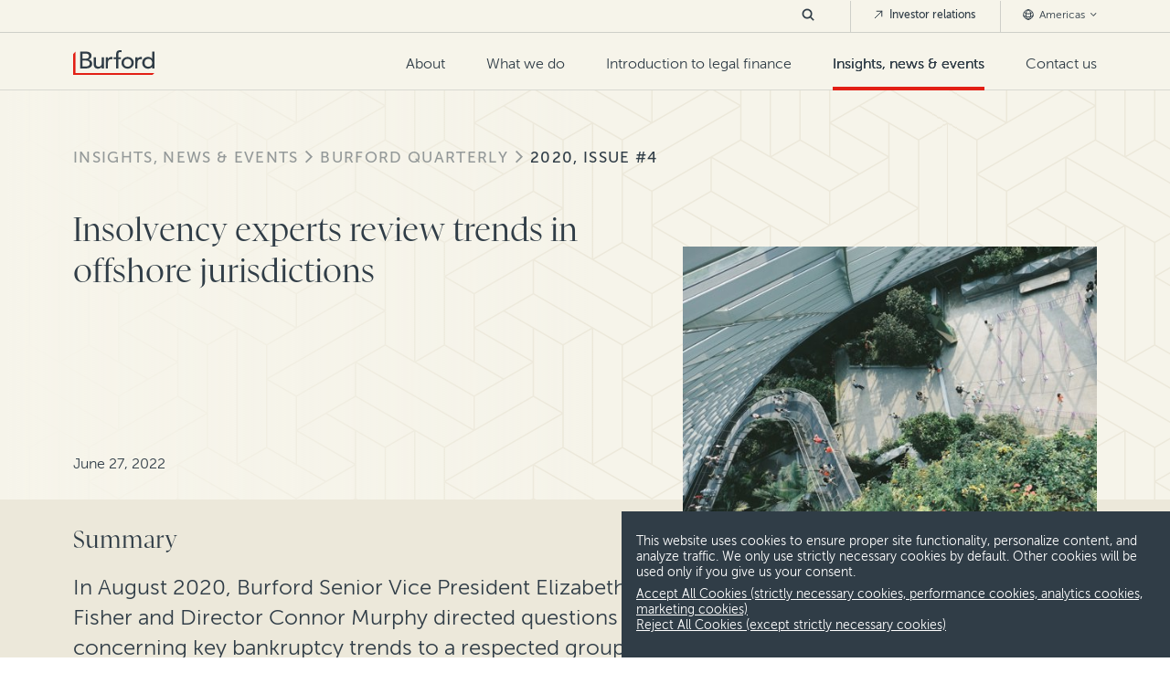

--- FILE ---
content_type: text/html; charset=utf-8
request_url: https://www.burfordcapital.com/insights-news-events/burford-quarterly/2020-issue-4/insolvency-experts-review-trends-in-offshore-jurisdictions/
body_size: 10473
content:
<!DOCTYPE html>
<html lang="en-US"
      data-env="7eaf709c9a9a4e1eb8339101d20704cb364a1d73">
<head>
    <meta charset="utf-8" />

<title>Roundtable: Insolvency Experts Review Trends In Offshore Jurisdictions  | Burford Capital</title>

<meta name="description" content="In August 2020, Burford Senior Vice President Elizabeth Fisher and Director Connor Murphy directed questions concerning key bankruptcy trends to a respected group of experts in offshore jurisdictions." />
<meta name="keywords" content="litigation finance, litigation funding, third-party funding, TPF, legal finance, insolvency, bankruptcy, offshore, Caymans, BVI, British Virgin Islands, Cayman Islands, pandemic, restructuring " />



<meta property="og:type" content="website" />
<meta property="og:title" content="Roundtable: Insolvency Experts Review Trends In Offshore Jurisdictions  | Burford Capital" />
<meta property="og:description" content="In August 2020, Burford Senior Vice President Elizabeth Fisher and Director Connor Murphy directed questions concerning key bankruptcy trends to a respected group of experts in offshore jurisdictions." />
<meta property="og:url" content="https://www.burfordcapital.com/insights-news-events/burford-quarterly/2020-issue-4/insolvency-experts-review-trends-in-offshore-jurisdictions/" />
<meta property="og:site_name" content="Burford Capital" />
<meta property="og:image" content="" />


<meta name="twitter:card" content="summary_large_image" />
<meta name="twitter:site" content="Burford Capital" />
<meta name="twitter:title" content="Roundtable: Insolvency Experts Review Trends In Offshore Jurisdictions  | Burford Capital">
<meta name="twitter:description" content="In August 2020, Burford Senior Vice President Elizabeth Fisher and Director Connor Murphy directed questions concerning key bankruptcy trends to a respected group of experts in offshore jurisdictions.">
<meta name="twitter:image" content="" />



    <meta name="viewport" content="width=device-width, initial-scale=1">
    <link rel="canonical" href="https://www.burfordcapital.com/insights-news-events/burford-quarterly/2020-issue-4/insolvency-experts-review-trends-in-offshore-jurisdictions/" />
        <link rel="alternate" hreflang="en-US" href="https://www.burfordcapital.com/insights-news-events/burford-quarterly/2020-issue-4/insolvency-experts-review-trends-in-offshore-jurisdictions/" />
        <link rel="alternate" hreflang="en-HK" href="https://www.burfordcapital.com/asia/insights-news-events/burford-quarterly/2020-issue-4/insolvency-experts-review-trends-in-offshore-jurisdictions/" />
        <link rel="alternate" hreflang="en-AU" href="https://www.burfordcapital.com/au/insights-news-events/burford-quarterly/2020-issue-4/insolvency-experts-review-trends-in-offshore-jurisdictions/" />
        <link rel="alternate" hreflang="en-GB" href="https://www.burfordcapital.com/eu/insights-news-events/burford-quarterly/2020-issue-4/insolvency-experts-review-trends-in-offshore-jurisdictions/" />
        <link rel="alternate" hreflang="en-AE" href="https://www.burfordcapital.com/uae/insights-news-events/burford-quarterly/2020-issue-4/insolvency-experts-review-trends-in-offshore-jurisdictions/" />
    <link rel="stylesheet" type="text/css" href="/css/core.css?v=639035290586543635">

    <link rel="stylesheet" type="text/css" href="/vendor/splidejs/splide/dist/css/splide-core.min.css" />

        <link rel="apple-touch-icon" sizes="144x144" href="/media/3fmhkjae/apple-touch-icon-144x144.png">
    <link rel="apple-touch-icon" sizes="152x152" href="/media/l1hahpab/apple-touch-icon-152x152.png">
    <link rel="icon" type="image/png" sizes="32x32" href="/media/aiuguh3e/favicon-32x32.png">
    <link rel="icon" type="image/png" sizes="16x16" href="/media/jwlfsuwb/favicon-16x16.png">
    <link rel="shortcut icon" href="/media/k4fftnck/favicon.ico" />


    
        <script async src="https://ga.jspm.io/npm:es-module-shims@1.8.0/dist/es-module-shims.js"></script>
        <script type="importmap">
            {
            "imports": {"htmx":"/vendor/htmx.org/dist/htmx.min.js?v=639035290586543635","timeline":"/scripts/dist/timeline.es.js?v=639035290586543635","carousel":"/scripts/dist/carousel.es.js?v=639035290586543635","content-search":"/scripts/dist/content-search.es.js?v=639035290586543635","page-navigation":"/scripts/dist/page-navigation.es.js?v=639035290586543635"}
            }
        </script>
            <script>
                var MarketoSiteOptions = {"invalidEmailDomains":["@gmail.","@yahoo.","@hotmail.","@live.","@aol.","@outlook."],"overrideInvalidDomains":[1368,1367,1106,1602,1672,1671,2185],"formPreFillDtoUrl":"https://pages.burfordcapital.com/Form-Pre-Fill_Form-Pre-Fill-DTO-Prod-v2.html"};
            </script>
            <script src="/scripts/vendor/teknkl-formsplus-core-1.0.8.js?v=639035290586543635"></script>
            <script src="/scripts/vendor/teknkl-simpledto-2.0.4.js?v=639035290586543635"></script>
<script type="text/javascript">
    if (window.location == window.parent.location) {
        window.addEventListener('DOMContentLoaded', function (event) {
            loadLocation('https://pro.ip-api.com/json/?fields=1110015&key=DyqiU2u2UmVHB3j');
            document.cookie = "init=true; 1/18/2026 5:57:56 AM; path=/";
        });
    }

    function loadLocation(url) {
        var urls = {"Americas":"/insights-news-events/burford-quarterly/2020-issue-4/insolvency-experts-review-trends-in-offshore-jurisdictions/","Asia":"/asia/insights-news-events/burford-quarterly/2020-issue-4/insolvency-experts-review-trends-in-offshore-jurisdictions/","Australia":"/au/insights-news-events/burford-quarterly/2020-issue-4/insolvency-experts-review-trends-in-offshore-jurisdictions/","Europe":"/eu/insights-news-events/burford-quarterly/2020-issue-4/insolvency-experts-review-trends-in-offshore-jurisdictions/","Middle East":"/uae/insights-news-events/burford-quarterly/2020-issue-4/insolvency-experts-review-trends-in-offshore-jurisdictions/"};
        var xhttp;
        xhttp = new XMLHttpRequest();
        xhttp.onreadystatechange = function () {
            if (this.readyState == 4 && this.status == 200) {
                var el = JSON.parse(this.response);
                var reg = el.continent.replace(/\s/g, "");
                if (reg == "NorthAmerica") reg = "Americas";
                console.debug("region=", reg);
                console.debug("state=", el.region);
                document.cookie = "region=" + reg + ";" + "; path=/";
                document.cookie = "state=" + el.region + ";" + "; path=/";
                if (urls[reg]) {
                    location.replace(urls[reg])
                } else {
                    location.reload();
                }
            }
        };
        xhttp.open("GET", url, true);
        xhttp.send();
    }
</script><script type="text/javascript">!function(T,l,y){var S=T.location,k="script",D="instrumentationKey",C="ingestionendpoint",I="disableExceptionTracking",E="ai.device.",b="toLowerCase",w="crossOrigin",N="POST",e="appInsightsSDK",t=y.name||"appInsights";(y.name||T[e])&&(T[e]=t);var n=T[t]||function(d){var g=!1,f=!1,m={initialize:!0,queue:[],sv:"5",version:2,config:d};function v(e,t){var n={},a="Browser";return n[E+"id"]=a[b](),n[E+"type"]=a,n["ai.operation.name"]=S&&S.pathname||"_unknown_",n["ai.internal.sdkVersion"]="javascript:snippet_"+(m.sv||m.version),{time:function(){var e=new Date;function t(e){var t=""+e;return 1===t.length&&(t="0"+t),t}return e.getUTCFullYear()+"-"+t(1+e.getUTCMonth())+"-"+t(e.getUTCDate())+"T"+t(e.getUTCHours())+":"+t(e.getUTCMinutes())+":"+t(e.getUTCSeconds())+"."+((e.getUTCMilliseconds()/1e3).toFixed(3)+"").slice(2,5)+"Z"}(),iKey:e,name:"Microsoft.ApplicationInsights."+e.replace(/-/g,"")+"."+t,sampleRate:100,tags:n,data:{baseData:{ver:2}}}}var h=d.url||y.src;if(h){function a(e){var t,n,a,i,r,o,s,c,u,p,l;g=!0,m.queue=[],f||(f=!0,t=h,s=function(){var e={},t=d.connectionString;if(t)for(var n=t.split(";"),a=0;a<n.length;a++){var i=n[a].split("=");2===i.length&&(e[i[0][b]()]=i[1])}if(!e[C]){var r=e.endpointsuffix,o=r?e.location:null;e[C]="https://"+(o?o+".":"")+"dc."+(r||"services.visualstudio.com")}return e}(),c=s[D]||d[D]||"",u=s[C],p=u?u+"/v2/track":d.endpointUrl,(l=[]).push((n="SDK LOAD Failure: Failed to load Application Insights SDK script (See stack for details)",a=t,i=p,(o=(r=v(c,"Exception")).data).baseType="ExceptionData",o.baseData.exceptions=[{typeName:"SDKLoadFailed",message:n.replace(/\./g,"-"),hasFullStack:!1,stack:n+"\nSnippet failed to load ["+a+"] -- Telemetry is disabled\nHelp Link: https://go.microsoft.com/fwlink/?linkid=2128109\nHost: "+(S&&S.pathname||"_unknown_")+"\nEndpoint: "+i,parsedStack:[]}],r)),l.push(function(e,t,n,a){var i=v(c,"Message"),r=i.data;r.baseType="MessageData";var o=r.baseData;return o.message='AI (Internal): 99 message:"'+("SDK LOAD Failure: Failed to load Application Insights SDK script (See stack for details) ("+n+")").replace(/\"/g,"")+'"',o.properties={endpoint:a},i}(0,0,t,p)),function(e,t){if(JSON){var n=T.fetch;if(n&&!y.useXhr)n(t,{method:N,body:JSON.stringify(e),mode:"cors"});else if(XMLHttpRequest){var a=new XMLHttpRequest;a.open(N,t),a.setRequestHeader("Content-type","application/json"),a.send(JSON.stringify(e))}}}(l,p))}function i(e,t){f||setTimeout(function(){!t&&m.core||a()},500)}var e=function(){var n=l.createElement(k);n.src=h;var e=y[w];return!e&&""!==e||"undefined"==n[w]||(n[w]=e),n.onload=i,n.onerror=a,n.onreadystatechange=function(e,t){"loaded"!==n.readyState&&"complete"!==n.readyState||i(0,t)},n}();y.ld<0?l.getElementsByTagName("head")[0].appendChild(e):setTimeout(function(){l.getElementsByTagName(k)[0].parentNode.appendChild(e)},y.ld||0)}try{m.cookie=l.cookie}catch(p){}function t(e){for(;e.length;)!function(t){m[t]=function(){var e=arguments;g||m.queue.push(function(){m[t].apply(m,e)})}}(e.pop())}var n="track",r="TrackPage",o="TrackEvent";t([n+"Event",n+"PageView",n+"Exception",n+"Trace",n+"DependencyData",n+"Metric",n+"PageViewPerformance","start"+r,"stop"+r,"start"+o,"stop"+o,"addTelemetryInitializer","setAuthenticatedUserContext","clearAuthenticatedUserContext","flush"]),m.SeverityLevel={Verbose:0,Information:1,Warning:2,Error:3,Critical:4};var s=(d.extensionConfig||{}).ApplicationInsightsAnalytics||{};if(!0!==d[I]&&!0!==s[I]){var c="onerror";t(["_"+c]);var u=T[c];T[c]=function(e,t,n,a,i){var r=u&&u(e,t,n,a,i);return!0!==r&&m["_"+c]({message:e,url:t,lineNumber:n,columnNumber:a,error:i}),r},d.autoExceptionInstrumented=!0}return m}(y.cfg);function a(){y.onInit&&y.onInit(n)}(T[t]=n).queue&&0===n.queue.length?(n.queue.push(a),n.trackPageView({})):a()}(window,document,{
src: "https://js.monitor.azure.com/scripts/b/ai.2.min.js", // The SDK URL Source
crossOrigin: "anonymous", 
cfg: { // Application Insights Configuration
    connectionString: 'InstrumentationKey=21343caf-db4f-4b98-9a63-2c30975a8c8d;IngestionEndpoint=https://northeurope-2.in.applicationinsights.azure.com/'
}});</script></head>

<body>
    <header id="main-header" >
    <div id="header-skip-container" role="navigation"><a id="header-skip" href="#page-main">Skip to content</a></div>
    <a href="/">
            <img src="/media/lw1pborx/logo.svg" alt="Burford Capital Logo Light" class="header-logo-light">
            <img src="/media/hbmc0xth/logo.svg" alt="Burford Capital Logo Dark" class="header-logo-dark">
    </a>

    <form id="nav-search-mobile" class="nav-search" action="/search/">
        <button type="button" class="search-button"><img src="/images/icons/dark-slate/dark-slate-icon-search.svg" alt="search" width="20" height="20"></button>
        <div class="search-content">
            <input type="search" name="Keyword" placeholder="Search Burford Capital" value="">
            <button type="button" class="search-close-button"><img src="/images/icons/dark-slate/dark-slate-icon-close.svg" alt="close search" width="19" height="19"></button>
        </div>
    </form>

    <button id="hamburger" aria-label="Toggle Mobile Menu" aria-controls="main-nav" aria-haspopup="true" aria-expanded="false">
        <span id="ham-1"></span>
        <span id="ham-2"></span>
        <span id="ham-3"></span>
    </button>

        <nav id="main-nav">
            <ul id="primary-nav">
        <li >
                <a href="/about-us/" >
                    About
                </a>
                <button class="mobile-nav-expand" aria-label="expand menu" aria-haspopup="true" aria-expanded="true"></button>
                <ul class="nested-depth-0">
        <li >
                <a href="/about-us/" >
                    About Burford
                </a>
        </li>
        <li >
                <a href="/about-us/our-team/" >
                    Our team
                </a>
        </li>
        <li >
                <a href="/about-us/careers/" >
                    Careers
                </a>
        </li>

                </ul>
        </li>
        <li >
                <a href="/what-we-do/" >
                    What we do
                </a>
                <button class="mobile-nav-expand" aria-label="expand menu" aria-haspopup="true" aria-expanded="true"></button>
                <ul class="nested-depth-0 is-deeper">
        <li >
                <a href="/what-we-do/" >
                    Overview
                </a>
        </li>
        <li >
                <a href="/what-we-do/for-businesses/" >
                    For businesses
                </a>
        </li>
        <li >
                <a href="/what-we-do/for-law-firms/" >
                    For law firms
                </a>
                <button class="mobile-nav-expand" aria-label="expand menu" aria-haspopup="true" aria-expanded="true"></button>
                <ul class="nested-depth-1">
        <li >
                <a href="/what-we-do/law-firm-equity-solutions/" >
                    Law firm equity solutions
                </a>
        </li>

                </ul>
        </li>
        <li >
                <a href="/what-we-do/disputes-we-finance/" >
                    Disputes we finance
                </a>
                <button class="mobile-nav-expand" aria-label="expand menu" aria-haspopup="true" aria-expanded="true"></button>
                <ul class="nested-depth-1">
        <li >
                <a href="/what-we-do/disputes-we-finance/antitrust-competition/" >
                    Antitrust &amp; competition
                </a>
        </li>
        <li >
                <a href="/what-we-do/disputes-we-finance/asset-recovery/" >
                    Asset recovery &amp; judgment enforcement
                </a>
        </li>
        <li >
                <a href="/what-we-do/disputes-we-finance/bankruptcy-insolvency/" >
                    Bankruptcy &amp; insolvency
                </a>
        </li>
        <li >
                <a href="/what-we-do/disputes-we-finance/general-commercial-litigation/" >
                    General commercial litigation
                </a>
        </li>
        <li >
                <a href="/what-we-do/disputes-we-finance/international-arbitration/" >
                    International arbitration
                </a>
        </li>
        <li >
                <a href="/what-we-do/disputes-we-finance/patent-ip/" >
                    Patent &amp; IP
                </a>
        </li>
        <li >
                <a href="/what-we-do/disputes-we-finance/securities-litigation/" >
                    Securities litigation
                </a>
        </li>

                </ul>
        </li>
        <li >
                <a href="/what-we-do/where-we-are/" >
                    Where we are
                </a>
                <button class="mobile-nav-expand" aria-label="expand menu" aria-haspopup="true" aria-expanded="true"></button>
                <ul class="nested-depth-1">
        <li >
                <a href="/what-we-do/where-we-are/americas/" >
                    Americas
                </a>
        </li>
        <li >
                <a href="/what-we-do/where-we-are/asia/" >
                    Asia
                </a>
        </li>
        <li >
                <a href="/what-we-do/where-we-are/australia/" >
                    Australia
                </a>
        </li>
        <li >
                <a href="/what-we-do/where-we-are/europe/" >
                    Continental Europe
                </a>
        </li>
        <li >
                <a href="/what-we-do/where-we-are/united-kingdom/" >
                    United Kingdom
                </a>
        </li>
        <li >
                <a href="/what-we-do/where-we-are/middle-east/" >
                    Middle East
                </a>
        </li>

                </ul>
        </li>
        <li >
                <a href="/what-we-do/case-studies/" >
                    Case studies
                </a>
        </li>

                </ul>
        </li>
        <li >
                <a href="/introduction-to-legal-finance/" >
                    Introduction to legal finance
                </a>
        </li>
        <li              class="current-section"
>
                <a href="/insights-news-events/" >
                    Insights, news &amp; events
                </a>
                <button class="mobile-nav-expand" aria-label="expand menu" aria-haspopup="true" aria-expanded="true"></button>
                <ul class="nested-depth-0">
        <li              class="current-section"
>
                <a href="/insights-news-events/burford-quarterly/" >
                    The Burford Quarterly
                </a>
        </li>
        <li >
                <a href="/insights-news-events/insights-research/" >
                    Insights &amp; research
                </a>
        </li>
        <li >
                <a href="/insights-news-events/news-press-releases/" >
                    News &amp; press releases
                </a>
        </li>
        <li >
                <a href="/insights-news-events/events-webcasts/" >
                    Events &amp; webcasts
                </a>
        </li>

                </ul>
        </li>
        <li >
                <a href="/contact-us/" >
                    Contact us
                </a>
        </li>
            </ul>

            <ul id="secondary-nav">
                <li>
                    <form id="nav-search-desktop" class="nav-search" action="/search/">
                        <button type="button" class="search-button">
                            <svg width="14" height="14" viewBox="0 0 20 20" fill="none" xmlns="http://www.w3.org/2000/svg">
                                <path d="M18 18L13.3806 13.3806M13.3806 13.3806C14.6309 12.1304 15.3333 10.4347 15.3333 8.66663C15.3333 6.89853 14.6309 5.20285 13.3806 3.95261C12.1304 2.70237 10.4347 2 8.66663 2C6.89853 2 5.20285 2.70237 3.95261 3.95261C2.70237 5.20285 2 6.89853 2 8.66663C2 10.4347 2.70237 12.1304 3.95261 13.3806C5.20285 14.6309 6.89853 15.3333 8.66663 15.3333C10.4347 15.3333 12.1304 14.6309 13.3806 13.3806Z" stroke="#303D47" stroke-width="2.5" stroke-linecap="square" stroke-linejoin="round" />
                            </svg>
                        </button>
                        <div class="search-content">
                            <input type="search" name="Keyword" placeholder="Search Burford Capital" value="">
                            <button type="button" class="search-close-button">
                                <svg width="12" height="12" viewBox="0 0 19 19" fill="none" xmlns="http://www.w3.org/2000/svg">
                                    <title>close search</title>
                                    <path d="M19 1.91357L17.0864 0L9.5 7.58643L1.91357 0L0 1.91357L7.58643 9.5L0 17.0864L1.91357 19L9.5 11.4136L17.0864 19L19 17.0864L11.4136 9.5L19 1.91357Z" fill="#303D47" />
                                </svg>
                            </button>
                        </div>
                    </form>
                </li>
                    <li>
                        <a href="https://investors.burfordcapital.com/overview/default.aspx" class="external-nav" target="_blank">
                            <svg width="12" height="12" viewBox="0 0 12 12" fill="none" xmlns="http://www.w3.org/2000/svg">
                                <path d="M2.25 9.75L9.75 2.25M9.75 2.25H4.125M9.75 2.25V7.875" stroke="#303D47" stroke-linecap="round" stroke-linejoin="round" />
                            </svg>
                            Investor relations
                        </a>
                    </li>
                <li>
                    <button class="region-nav">
                        <svg width="12" height="12" viewBox="0 0 12 12" fill="none" xmlns="http://www.w3.org/2000/svg">
                            <path d="M6 11.25C7.16375 11.2499 8.29452 10.8634 9.21477 10.151C10.135 9.43865 10.7926 8.44084 11.0843 7.31425M6 11.25C4.83625 11.2499 3.70548 10.8634 2.78523 10.151C1.86499 9.43865 1.20738 8.44084 0.915669 7.31425M6 11.25C7.44958 11.25 8.625 8.89917 8.625 6C8.625 3.10083 7.44958 0.75 6 0.75M6 11.25C4.55042 11.25 3.375 8.89917 3.375 6C3.375 3.10083 4.55042 0.75 6 0.75M11.0843 7.31425C11.1922 6.89425 11.25 6.45383 11.25 6C11.2514 5.09707 11.0189 4.20916 10.5751 3.42283M11.0843 7.31425C9.52868 8.17664 7.7787 8.62779 6 8.625C4.1555 8.625 2.42242 8.14958 0.915669 7.31425M0.915669 7.31425C0.805271 6.8849 0.749608 6.44332 0.750002 6C0.750002 5.06375 0.995002 4.18408 1.42492 3.42283M6 0.75C6.93114 0.749612 7.84562 0.996959 8.64961 1.46666C9.4536 1.93637 10.1182 2.61151 10.5751 3.42283M6 0.75C5.06886 0.749612 4.15438 0.996959 3.35039 1.46666C2.5464 1.93637 1.88185 2.61151 1.42492 3.42283M10.5751 3.42283C9.30498 4.52296 7.68031 5.12742 6 5.125C4.25117 5.125 2.65167 4.48333 1.42492 3.42283" stroke="#303D47" stroke-linecap="round" stroke-linejoin="round" />
                        </svg>
                        Americas
                        <svg class="region-arrow" width="11" height="6" viewBox="0 0 11 6" fill="none" xmlns="http://www.w3.org/2000/svg">
                            <path d="M10.0566 0.943726L5.05664 5.94373L0.0566407 0.943726L0.944141 0.0562263L5.05664 4.16873L9.16914 0.0562264L10.0566 0.943726Z" fill="#303D47" />
                        </svg>
                    </button>
                    <ul class="regions-list">
                            <li><a href="/insights-news-events/burford-quarterly/2020-issue-4/insolvency-experts-review-trends-in-offshore-jurisdictions/">Americas</a></li>
                            <li><a href="/asia/insights-news-events/burford-quarterly/2020-issue-4/insolvency-experts-review-trends-in-offshore-jurisdictions/">Asia</a></li>
                            <li><a href="/au/insights-news-events/burford-quarterly/2020-issue-4/insolvency-experts-review-trends-in-offshore-jurisdictions/">Australia</a></li>
                            <li><a href="/eu/insights-news-events/burford-quarterly/2020-issue-4/insolvency-experts-review-trends-in-offshore-jurisdictions/">Europe</a></li>
                            <li><a href="/uae/insights-news-events/burford-quarterly/2020-issue-4/insolvency-experts-review-trends-in-offshore-jurisdictions/">Middle East</a></li>
                    </ul>
                </li>
            </ul>
        </nav>
</header>
    <div id="page-main">
        <main class="p-resource">
    <section class="c-patterned-background bg-darkBeige " style="--background-image: url('/media/wytbqnq2/resources.svg')">
        <div class="section-wrapper bg-beige color-darkSlate">
            <div class="section-content">
                <div class="backdrop"></div>
                    <ul id="breadcrumbs">
            <li><a href="/insights-news-events/">Insights, news &amp; events</a></li>
            <li><a href="/insights-news-events/burford-quarterly/">Burford Quarterly</a></li>
            <li><a href="/insights-news-events/burford-quarterly/2020-issue-4/">2020, Issue #4</a></li>
    </ul>

                <div class="row">
                    <div class="col-sm-7 col-xs-12">
                        <div class="content-wrapper">
                            <div class="resource-heading">
                                <h1>Insolvency experts review trends in offshore jurisdictions </h1>
                            </div>
                            <div class="resource-meta">
                                <div class="publish-date">June 27, 2022</div>
                            </div>
                        </div>
                    </div>
                        <div class="col-sm-5 col-xs-12">
                                        <div class="image-wrapper">
                                            <img src="/media/yusjtadx/nguyen-tran-otetjrlgnqm-unsplash.jpg?width=520&height=390&v=1d9f307d14215b0" alt=""  width="520" height="390" />
                                        </div>
                        </div>
                </div>
            </div>
        </div>
    </section>
    <section class="c-article-summary bg-darkBeige color-darkSlate section-wrapper bottom-padding-sm">
        <div class="section-content">
            <div class="row">
                <div class="col-sm-7 col-xs-12">
                        <h2 class="h7">Summary</h2>
<p class="p1">In August 2020, Burford Senior Vice President Elizabeth Fisher and Director Connor Murphy directed questions concerning key bankruptcy trends to a respected group of experts in offshore jurisdictions. Their perspectives are excerpted and gathered below. </p>                </div>
                    <div class="col-sm-5 col-xs-12">
                        <ul class="page-actions">
                            <li>
    <a href="https://twitter.com/intent/tweet?url=https://www.burfordcapital.com/insights-news-events/burford-quarterly/2020-issue-4/insolvency-experts-review-trends-in-offshore-jurisdictions/" rel="nofollow" target="_blank" class="action action-plain_red action-icon_twitter" title="Post about Insolvency experts review trends in offshore jurisdictions"></a>
</li>
<li>
    <a href="https://www.linkedin.com/shareArticle?url=https://www.burfordcapital.com/insights-news-events/burford-quarterly/2020-issue-4/insolvency-experts-review-trends-in-offshore-jurisdictions/" rel="nofollow" target="_blank" class="action action-plain_red action-icon_linkedin" title="Share Insolvency experts review trends in offshore jurisdictions on LinkedIn"></a>
</li>
<li>
    <a href="/cdn-cgi/l/email-protection#[base64]" rel="nofollow" target="_blank" class="action action-plain_red action-icon_email" title="Email Insolvency experts review trends in offshore jurisdictions"></a>
</li>
<li>
    <a href="javascript:print()" rel="nofollow" class="action action-plain_red action-icon_print-solid" title="Print Insolvency experts review trends in offshore jurisdictions"></a>
</li>
                        </ul>
                    </div>
            </div>
        </div>
    </section>
    <section class="s-resource-content">
                <div class="gated-content-form bottom-padding-xlg">
                    <div class="umb-block-list">
<div class="block-component-rich-text-row" >
  <section class="section-wrapper top-padding-lg bottom-padding-lg color-darkSlate bg-beige">
  <div class="section-content">
    <div class="c-rich-text">
      <p class="lead">The economic impact caused by Covid-19 (which also led in part to the collapse of oil prices) has put companies under considerable economic stress. What types of restructuring or corporate distress situations resulting from this public health crisis and the shut&hellip;</p></div></div></section></div></div>
                    <div class="form-wrapper bg-darkSlate color-white">
                        Provide your information below to view this page.
                        <form class="mktoForm dynamic-form " data-form-id="1632" data-form-definition-id="8b9aee0d-dc41-47a9-ada1-3f18825919a8" data-form-has-prefill="False"></form>
<script data-cfasync="false" src="/cdn-cgi/scripts/5c5dd728/cloudflare-static/email-decode.min.js"></script><script>
    _formDefinitions = window._formDefinitions || {};
    _formDefinitions["8b9aee0d-dc41-47a9-ada1-3f18825919a8"] = {"formID":1632,"action":1,"assetURL":null,"content":null,"uniqueID":"8b9aee0d-dc41-47a9-ada1-3f18825919a8","initializeOnLoad":true,"specialInputName":"","hasPrefill":false};
</script>
                    </div>
                </div>
    </section>
</main>
    <section class="bg-beige color-darkSlate section-wrapper top-padding-lg">
        <div class="section-content">
            <div class="c-story_list variation_basic-vertical">
        <div class="header-row">
                <h2 class="h5">The latest from Burford</h2>
                <div class="actions">
                    <div class="umb-block-list">
<div class="block-component-button" >
    <a href="/insights-news-events/burford-quarterly/2025-issue-4/" class="action action-primary_red action-icon_default">Read all</a>
</div></div>

                </div>
        </div>
    <div class="story-list-wrapper "
    >
            <div class="story-wrapper">
                <a class="c-story_basic-vertical" href="/insights-news-events/burford-quarterly/2025-issue-4/how-legal-finance-supports-pharmaceutical-companies/" >
    <span class="featured-image"><img src="/media/qwyp10tr/pexels-denys-gromov-4513044_sm.jpg?width=410&height=274&v=1d9f30802f5ee60" alt=""  width="410" height="274" /></span>
    <span class="info">
        <span class="subheading color-red">Burford Quarterly</span>
        <span class="headline">Hatch-Waxman litigation: How legal finance supports brands and generics even when monetary damages aren&#x2019;t at stake</span>
        <span class="meta">
            <span class="author">Joshua Harris</span>
            <span class="duration"></span>
        </span>
    </span>
</a>
            </div>
            <div class="story-wrapper">
                <a class="c-story_basic-vertical" href="/insights-news-events/burford-quarterly/2025-issue-4/shifting-landscape-of-construction-arbitration/" >
    <span class="featured-image"><img src="/media/r5qjdpbp/q4-2025-digital-quarterly-article-headshots-banners-02.jpg?width=410&height=274&v=1dc3ddab7315260" alt=""  width="410" height="274" /></span>
    <span class="info">
        <span class="subheading color-red">Burford Quarterly</span>
        <span class="headline">New pressures, new precedents: The shifting landscape of construction arbitration</span>
        <span class="meta">
            <span class="author">Christiane Deniger, Joe Durkin</span>
            <span class="duration"></span>
        </span>
    </span>
</a>
            </div>
            <div class="story-wrapper">
                <a class="c-story_basic-vertical" href="/insights-news-events/burford-quarterly/2025-issue-3/turning-legal-from-cost-center-to-value-creator/" >
    <span class="featured-image"><img src="/media/nasa1bnz/dave-wufyjselec-unsplash_sm.jpg?width=410&height=274&v=1d9f307e2d06890" alt=""  width="410" height="274" /></span>
    <span class="info">
        <span class="subheading color-red">Burford Quarterly</span>
        <span class="headline">The strategic GC: Turning legal from cost center to value creator</span>
        <span class="meta">
            <span class="author">Mark Klein</span>
            <span class="duration"></span>
        </span>
    </span>
</a>
            </div>
    </div>
</div>

        </div>
    </section>

    </div><!-- END page-main -->
        <section class="footer-cta section-wrapper">
        <div class="section-content">
            <h2 class="h4">Get in touch</h2>
            <p class="p3">We welcome inquiries about Burford financing and other ways Burford can help clients and law firms. Please click the button below to complete a contact form or email us directly.</p>
                <a class="action action-primary_slate action-icon_default" href="/contact-us/">Contact Us</a>
        </div>
    </section>
<footer class="section-wrapper bg-darkSlate">
    <div class="section-content">
        <div class="col-section col-no-margin">
                <div class="footer-logo col-xs-12 col-md-2">
                    <a href="/" rel="nofollow"><img src="/media/lw1pborx/logo.svg" alt="Burford Capital Logo Light" /></a>
                </div>
                <ul class="footer-primary col-xs-12 col-md-9 col-section">
        <li>
                    <h2>About</h2>
                <button class="mobile-nav-expand" aria-label="expand menu" aria-haspopup="true" aria-expanded="true"></button>
                <ul class="nested-depth-0">
        <li>
                <a href="/about-us/our-team/" >
                    Our team
                </a>
        </li>
        <li>
                <a href="/about-us/careers/" >
                    Careers
                </a>
        </li>
        <li>
                <a href="/contact-us/" >
                    Contact us
                </a>
        </li>

                </ul>
        </li>
        <li>
                    <h2>What we do</h2>
                <button class="mobile-nav-expand" aria-label="expand menu" aria-haspopup="true" aria-expanded="true"></button>
                <ul class="nested-depth-0">
        <li>
                <a href="/what-we-do/for-businesses/" >
                    For businesses
                </a>
        </li>
        <li>
                <a href="/what-we-do/for-law-firms/" >
                    For law firms
                </a>
        </li>
        <li>
                <a href="/what-we-do/disputes-we-finance/" >
                    Disputes we finance
                </a>
        </li>
        <li>
                <a href="/what-we-do/where-we-are/" >
                    Where we are
                </a>
        </li>
        <li>
                <a href="/what-we-do/case-studies/" >
                    Case studies
                </a>
        </li>

                </ul>
        </li>
        <li>
                    <h2>Learn more</h2>
                <button class="mobile-nav-expand" aria-label="expand menu" aria-haspopup="true" aria-expanded="true"></button>
                <ul class="nested-depth-0">
        <li>
                <a href="/introduction-to-legal-finance/" >
                    Introduction to legal finance
                </a>
        </li>
        <li>
                <a href="/insights-news-events/burford-quarterly/" >
                    The Burford Quarterly
                </a>
        </li>
        <li>
                <a href="/insights-news-events/events-webcasts/" >
                    Events &amp; webcasts
                </a>
        </li>
        <li>
                <a href="/insights-news-events/insights-research/" >
                    Research &amp; insights
                </a>
        </li>
        <li>
                <a href="/insights-news-events/news-press-releases/" >
                    News &amp; press releases
                </a>
        </li>

                </ul>
        </li>
                </ul>
            <ul class="footer-social col-xs-12 col-md-1">
                    <li><a href="https://twitter.com/BurfordCapital" target="_blank" rel="nofollow" class="twitter-link">X</a></li>
                    <li><a href="https://www.linkedin.com/company/burford-capital/" target="_blank" rel="nofollow" class="linkedin-link">LinkedIn</a></li>
                    <li><a href="https://www.instagram.com/burford_capital/" target="_blank" rel="nofollow" class="instagram-link">Instagram</a></li>
            </ul>
        </div>
    </div>
    <hr>
    <div class="section-content">
        <div class="col-section disclaimer-copy">
            <div class="footnotes">
<p>This material has been prepared by Burford Capital Limited (together with its subsidiaries, <strong><em>“Burford Capital”</em></strong>) solely for informational purposes, is not intended to be relied upon as a forecast, research or investment advice and is not a recommendation, offer or solicitation to subscribe for, buy or sell any securities, products or services or to adopt any investment strategy. The opinions expressed in this material are as of the date of this material and are subject to change at any time without notice, and Burford Capital does not have any responsibility to update this material to account for such changes. Unless otherwise specified, information contained in this material is sourced from and reflects the views and opinions of Burford Capital. Certain information contained in this material has been obtained from sources other than Burford Capital. While such information is believed to be reliable for purposes used in this material, no representation or warranty, either express or implied, is made as to fairness, accuracy, reasonableness or completeness thereof, and Burford Capital does not take any responsibility for such information. Certain information contained in this material discusses general market activity, industry or sector trends or other broad-based economic, market or political conditions and should not be construed as research or investment advice. There can be no assurances that any of the trends described in this material will continue or will not reverse. Past events and trends do not imply, predict or guarantee, and are not necessarily indicative of, future events or results. The information contained in this material is not intended to provide, and should not be relied upon for, accounting, legal or tax advice or investment recommendations. Reliance upon information in this material is at the sole discretion of the reader.</p>
<p>This material may contain “forward-looking statements”. Although Burford Capital believes that the assumptions, expectations, projections, intentions and beliefs about future results and events reflected in forward-looking statements have a reasonable basis and are expressed in good faith, forward-looking statements involve known and unknown risks, uncertainties and other factors, which could cause Burford Capital’s actual results and events to differ materially from (and be more negative than) future results and events expressed, targeted, projected or implied by these forward-looking statements. The forward-looking statements speak only as of the date of this material and, except as required by applicable law, Burford Capital undertakes no obligation to update or revise any forward-looking statements, whether as a result of new information, future events or otherwise.</p>
</div>
        </div>
        <div class="col-section col-no-margin">
            <div class="copyright col-xs-12 col-md-2">&copy; Burford Capital LLC 2026</div>
                <ul class="footer-secondary col-xs-12 col-md-10">
                        <li><a href="/terms-and-conditions/" >
    Terms and conditions
</a></li>
                        <li><a href="/global-privacy-notice/" >
    Global Privacy Notice
</a></li>
                        <li><a href="/modern-slavery-act/" >
    Modern slavery act
</a></li>
                </ul>
        </div>
    </div>
</footer>
    <section class="cookie-banner cookie-banner--theme-side section-wrapper bg-darkSlate color-white">
        <div class="section-content">
            <div class="col-section col-no-margin">
                <div class="col-xs-12">
                    <p class="cursor-hover">This website uses cookies to ensure proper site functionality, personalize content, and analyze traffic. We only use strictly necessary cookies by default. Other cookies will be used only if you give us your consent.</p>
                    <p class="actions">
                        <a aria-label="allow cookies"
                           data-action="https://www.burfordcapital.com/umbraco/api/consent/UpdateConsent?policy=Allow">
                            Accept All Cookies (strictly necessary cookies, performance cookies, analytics cookies, marketing cookies)
                        </a>
                        <a aria-label="decline cookies"
                           data-action="https://www.burfordcapital.com/umbraco/api/consent/UpdateConsent?policy=Deny">
                            Reject All Cookies (except strictly necessary cookies)
                        </a>
                    </p>
                </div>
            </div>
        </div>
    </section>


        <!-- Insert Scripts Here -->
        <script src="https://ajax.googleapis.com/ajax/libs/jquery/3.6.0/jquery.min.js"></script>
        <script src="https://pages.burfordcapital.com/js/forms2/js/forms2.min.js"></script>
        <script src="/scripts/main.js?v=639035290586543635"></script>
</body>

</html>


--- FILE ---
content_type: text/html; charset=utf-8
request_url: https://pages.burfordcapital.com/Form-Pre-Fill_Form-Pre-Fill-DTO-Prod-v2.html?&_mkt_trk=undefined
body_size: 494
content:

<!DOCTYPE html>
<html>
  <head>
  <meta charset="utf-8"><meta name="robots" content="index, nofollow">
  <title>DTP</title>
  <script id="teknkl-FormsPlus-Core-1.x" src="https://stage.burfordcapital.com/scripts/vendor/teknkl-formsplus-core-1.0.8.js">   
  </script>
  <script id="teknkl-SimpleDTO-2.x" src="https://stage.burfordcapital.com/scripts/vendor/teknkl-simpledto-2.0.4.js">   
  </script>
  <script type="text/xml" class="dto-xml" data-field-collection="mktoPreFillFields_01">
    <mktoPreFillFields>
  	  <mktoField inputName="FirstName"></mktoField>
  	  <mktoField inputName="LastName"></mktoField>
  	  <mktoField inputName="Email"><!--email_off--><!--/email_off--></mktoField>
  	  <mktoField inputName="Country"></mktoField>
  	  <mktoField inputName="State"></mktoField>
  	  <mktoField inputName="Phone"></mktoField>
  	  <mktoField inputName="Title"></mktoField>
  	  <mktoField inputName="Unsubscribed"></mktoField>
  	  <mktoField inputName="Score"></mktoField>
  	  <mktoField inputName="commentCapture"></mktoField>    
  	  <mktoField inputName="Industry"></mktoField>
  	  <mktoField inputName="Company"></mktoField>
    </mktoPreFillFields>
  </script>
  <script>
    var DTO =  new SimpleDTO({
          debug: true,
          mode: "send",
          transport: "message",
          messageSource: "https://pages.burfordcapital.com",
          messageTarget: ["https://stage.burfordcapital.com","https://www.burfordcapital.com","https://burfordcapital.com"],
      	  dataSrc: "https://pages.burfordcapital.com/Form-Pre-Fill_Form-Pre-Fill-DTO-Prod-v2.html"
    });    
    DTO.parse('mktoPreFillFields_01');      
  </script>
<link rel="shortcut icon" href="/favicon.ico" type="image/x-icon" >
<link rel="icon" href="/favicon.ico" type="image/x-icon" >


<style>.mktoGen.mktoImg {display:inline-block; line-height:0;}</style>
</head>
<body id="bodyId">


<script type="text/javascript" src="/js/stripmkttok.js"></script></body>
</html>


--- FILE ---
content_type: image/svg+xml
request_url: https://www.burfordcapital.com/images/icons/default/icon-twitter.svg
body_size: -268
content:
<svg width="23" height="23" viewBox="0 0 24 24" aria-hidden="true" xmlns="http://www.w3.org/2000/svg">
	<g>
		<path d="M18.244 2.25h3.308l-7.227 8.26 8.502 11.24H16.17l-5.214-6.817L4.99 21.75H1.68l7.73-8.835L1.254 2.25H8.08l4.713 6.231zm-1.161 17.52h1.833L7.084 4.126H5.117z" fill="#E21F15"></path>
	</g>
</svg>

--- FILE ---
content_type: application/javascript; charset=utf-8
request_url: https://pages.burfordcapital.com/index.php/form/getForm?munchkinId=208-UBU-036&form=1632&url=https%3A%2F%2Fwww.burfordcapital.com%2Finsights-news-events%2Fburford-quarterly%2F2020-issue-4%2Finsolvency-experts-review-trends-in-offshore-jurisdictions%2F&callback=jQuery37108377025859369982_1768714077941&_=1768714077942
body_size: 2167
content:
jQuery37108377025859369982_1768714077941({"Id":1632,"Vid":1632,"Status":"approved","Name":"2021 Burford Quarterly Issue 1.dynamic","Description":"","Layout":"left","GutterWidth":10,"OffsetWidth":10,"HasTwoButtons":true,"SubmitLabel":"Submit","ResetLabel":"Clear","ButtonLocation":"120","LabelWidth":100,"FieldWidth":150,"ToolTipType":"none","FontFamily":"Helvetica, Arial, sans-serif","FontSize":"13px","FontColor":"#333","FontUrl":null,"LineMargin":10,"ProcessorVersion":2,"CreatedByUserid":206,"ProcessOptions":{"language":"English","locale":"en_US","profiling":{"isEnabled":false,"numberOfProfilingFields":3,"alwaysShowFields":[]},"socialSignOn":{"isEnabled":false,"enabledNetworks":[],"cfId":null,"codeSnippet":null},"knownLead":{"type":"form","template":""}},"EnableDeferredMode":0,"EnableCaptcha":0,"EnableGlobalFormValidationRule":1,"ButtonType":null,"ButtonImageUrl":null,"ButtonText":null,"ButtonSubmissionText":"Please Wait","ButtonStyle":{"id":11,"className":"mktoSimple","css":".mktoForm .mktoButtonWrap.mktoSimple .mktoButton {\ncolor:#fff;\nborder:1px solid #75ae4c;\npadding:0.4em 1em;\nfont-size:1em;\nbackground-color:#99c47c;\nbackground-image: -webkit-gradient(linear, left top, left bottom, from(#99c47c), to(#75ae4c));\nbackground-image: -webkit-linear-gradient(top, #99c47c, #75ae4c);\nbackground-image: -moz-linear-gradient(top, #99c47c, #75ae4c);\nbackground-image: linear-gradient(to bottom, #99c47c, #75ae4c);\n}\n.mktoForm .mktoButtonWrap.mktoSimple .mktoButton:hover {\nborder:1px solid #447f19;\n}\n.mktoForm .mktoButtonWrap.mktoSimple .mktoButton:focus {\noutline:none;\nborder:1px solid #447f19;\n}\n.mktoForm .mktoButtonWrap.mktoSimple .mktoButton:active{\nbackground-color:#75ae4c;\nbackground-image: -webkit-gradient(linear, left top, left bottom, from(#75ae4c), to(#99c47c));\nbackground-image: -webkit-linear-gradient(top, #75ae4c, #99c47c);\nbackground-image: -moz-linear-gradient(top, #75ae4c, #99c47c);\nbackground-image: linear-gradient(to bottom, #75ae4c, #99c47c);\n}\n","buttonColor":null},"ThemeStyle":{"id":2,"displayOrder":1,"name":"Simple","backgroundColor":"#FFF","layout":"left","fontFamily":"Helvetica, Arial, sans-serif","fontSize":"13px","fontColor":"#333","offsetWidth":10,"gutterWidth":10,"labelWidth":100,"fieldWidth":150,"lineMargin":10,"useBackgroundColorOnPreview":false,"css":".mktoForm fieldset.mkt3-formEditorFieldContainer{border: solid 1px gray;}.mktoForm fieldset.mkt3-formEditorFieldContainer legend{padding:0 1em;}","href":"css\/forms2-theme-simple.css","buttonStyleId":11},"ThemeStyleOverride":"\n.mktoForm {\n  width:100% !important;\n}\n.mktoFormRow, .mktoFieldWrap, .mktoFormCol, .mktoButtonRow {\n  width:100%;\n}\n.mktoAsterix {\n    display:none !important;\n} \n.mktoForm input[type=url], \n.mktoForm input[type=text], \n.mktoForm input[type=date], \n.mktoForm input[type=tel], \n.mktoForm input[type=email], \n.mktoForm input[type=number], \n.mktoForm textarea.mktoField, \n.mktoForm select.mktoField {\n  width:100% !important;\n}\n.mktoButtonRow {\n  text-align:center !important;\n}\n.mktoButtonWrap {\n  margin-left:0 !important;\n}\n\n.mktoForm .mktoButtonWrap.mktoSimple .mktoButton\n{\n  width:100% !important;\n    color: #fff !important;\n     background-color: #e31d19 !important; \n    font-family: \"MuseoSans\", Arial, sans-serif !important;\n    font-size: 16px !important;\n    line-height: 1.5em !important;\n    font-weight: normal !important;\n    text-transform: none !important;\n    text-align: center !important;\n    white-space: nowrap !important;\n    background-image: none !important;\n    -webkit-border-radius: 0px !important;\n    -moz-border-radius: 0px !important;\n    border-radius: 0px  !important;  \n    display: inline-block!important;\n      margin: 5px 0px 5px 0px ! important;\n    vertical-align: middle!important;\n    -ms-touch-action: manipulation!important;\n    touch-action: manipulation!important;\n    cursor: pointer;    \n    -webkit-user-select: none;\n    -moz-user-select: none;\n    -ms-user-select: none;\n    user-select: none;\t\n\t    border: 0 !important;\n    min-height: 44px !important;\n\t}\n\n.mktoForm .mktoLabel {\n    text-align: left !important;\n    margin-bottom: 5px !important;\n     font-family: \"MuseoSans\", Arial, sans-serif !important;\n    font-size: 16px !important;\n color:#313e48 !important;\nvertical-align: middle!important;\n  height:20px!important;\n}\n.mktoForm .mktofield {\n    text-align: left !important;\n    margin-bottom: 3px !important;\n    padding: 3px 0 !important;\n    font-weight: 100 !important;\n    color: #767676 !important;\n  border-radius: 0px !important;\n  font-size:16px !important;\n      min-height: 44px !important;\nborder: 1px solid #767676 !important\n\n}\n.mktoForm input[type=text], .mktoForm input[type=url], .mktoForm input[type=email], .mktoForm input[type=tel], .mktoForm input[type=number], .mktoForm input[type=date], .mktoForm textarea.mktoField, .mktoForm select.mktoField {\n  min-height: 44px !important;\n  border-radius: 0px !important;\n  border: 1px solid #767676 !important ;  \n\n}\n\n.mktoFormCol, .mktoFieldWrap {\n     min-height: 44px !important;\n}\n\n\n\n::-webkit-input-placeholder { \/* Chrome\/Opera\/Safari *\/\n\n    font-family: \"MuseoSans\", Arial, sans-serif !important;\n    font-size: 16px !important;\n color:#767676 !important;\n}\n\n::-moz-placeholder { \/* Firefox 19+ *\/\n\n    font-family: \"MuseoSans\", Arial, sans-serif !important;\n    font-size: 16px !important;\n color:#767676 !important;\n}\n\n:-ms-input-placeholder { \/* IE 10+ *\/\n    font-family: \"MuseoSans\", Arial, sans-serif !important;\n    font-size: 16px !important;\n color:#767676 !important;\n\n}\n\n:-moz-placeholder { \/* Firefox 18- *\/\n    font-family: \"MuseoSans\", Arial, sans-serif !important;\n    font-size: 16px !important;\n color:#767676 !important;\n}\n","LiveStreamSettings":null,"rows":[[{"Id":4559,"Name":"FirstName","IsRequired":true,"Datatype":"string","Maxlength":255,"InputLabel":"First Name","InputInitialValue":"","InputSourceChannel":"constant","ProfilingFieldNumber":0,"PlaceholderText":"First Name","ValidationMessage":"This field is required."}],[{"Id":4560,"Name":"LastName","IsRequired":true,"Datatype":"string","Maxlength":255,"InputLabel":"Last Name","InputInitialValue":"","InputSourceChannel":"constant","ProfilingFieldNumber":0,"PlaceholderText":"Last name","ValidationMessage":"This field is required."}],[{"Id":4561,"Name":"Company","IsRequired":true,"Datatype":"string","Maxlength":255,"InputLabel":"Company Name","InputInitialValue":"","InputSourceChannel":"constant","ProfilingFieldNumber":0,"PlaceholderText":"Company name","ValidationMessage":"This field is required."}],[{"Id":4562,"Name":"Email","IsRequired":true,"Datatype":"email","Maxlength":255,"InputLabel":"Email","InputInitialValue":"","InputSourceChannel":"constant","ProfilingFieldNumber":0,"PlaceholderText":"Business email address","ValidationMessage":"Must be valid email. \u003Cspan class='mktoErrorDetail'\u003Eexample@yourdomain.com\u003C\/span\u003E"}],[{"Id":4563,"Name":"utm_campaign__c","Datatype":"hidden","Maxlength":255,"InputLabel":"utm_campaign:","InputInitialValue":"","InputSourceChannel":"url","InputSourceSelector":"utm_campaign","ProfilingFieldNumber":0}],[{"Id":4564,"Name":"utm_content__c","Datatype":"hidden","Maxlength":255,"InputLabel":"utm_content:","InputInitialValue":"","InputSourceChannel":"url","InputSourceSelector":"utm_content","ProfilingFieldNumber":0}],[{"Id":4565,"Name":"utm_medium__c","Datatype":"hidden","Maxlength":255,"InputLabel":"utm_medium:","InputInitialValue":"","InputSourceChannel":"url","InputSourceSelector":"utm_medium","ProfilingFieldNumber":0}],[{"Id":4566,"Name":"utm_source__c","Datatype":"hidden","Maxlength":255,"InputLabel":"utm_source:","InputInitialValue":"","InputSourceChannel":"url","InputSourceSelector":"utm_source","ProfilingFieldNumber":0}],[{"Id":4567,"Name":"utm_term__c","Datatype":"hidden","Maxlength":255,"InputLabel":"utm_term:","InputInitialValue":"","InputSourceChannel":"url","InputSourceSelector":"utm_term","ProfilingFieldNumber":0}]],"fieldsetRows":[],"action":null,"munchkinId":"208-UBU-036","dcJsUrl":"","invalidInputMsg":"Invalid Input","formSubmitFailedMsg":"Submission failed, please try again later."});

--- FILE ---
content_type: image/svg+xml
request_url: https://www.burfordcapital.com/media/lw1pborx/logo.svg
body_size: 2511
content:
<svg width="110" height="34" viewBox="0 0 110 34" fill="none" xmlns="http://www.w3.org/2000/svg">
<g id="Logo">
<path id="Vector" d="M3.16303 30.8127L3.17581 30.8006V1.92627L0 5.16596V33.8809V34.0001H106.728L109.911 30.8127H3.16303Z" fill="#E21F15"/>
<path id="Vector_2" d="M12.7118 21.9461H17.3775C17.9155 21.9418 18.4523 21.8936 18.9825 21.8019C19.5583 21.7093 20.1129 21.514 20.6196 21.2252C21.1303 20.934 21.5708 20.5342 21.91 20.054C22.2625 19.5628 22.4391 18.9106 22.4399 18.0974C22.4399 16.7492 21.9875 15.7385 21.0826 15.0652C20.1777 14.3919 18.9535 14.0549 17.4098 14.0541H12.7118V21.9461ZM12.7118 11.3601H17.0465C17.6137 11.363 18.1794 11.3038 18.7336 11.1837C19.2318 11.0794 19.7043 10.8774 20.1238 10.5893C20.517 10.3159 20.8399 9.95332 21.0662 9.53126C21.2994 9.10336 21.416 8.57893 21.416 7.95796C21.4282 7.09152 21.1085 6.25324 20.5223 5.61504C19.9257 4.95271 18.9875 4.62134 17.7079 4.62093H12.7118V11.3601ZM9.53534 1.93001H17.675C18.6294 1.92261 19.5807 2.04126 20.504 2.28288C21.3749 2.51894 22.1252 2.86633 22.7551 3.32506C23.3846 3.78642 23.8949 4.39127 24.2438 5.08939C24.6089 5.80527 24.7914 6.64465 24.7914 7.60753C24.7914 8.91314 24.4164 9.97722 23.6665 10.7998C22.9165 11.6223 21.9451 12.2258 20.7523 12.6103V12.6748C21.4434 12.7134 22.1193 12.8933 22.7381 13.2035C23.3439 13.5055 23.8878 13.9182 24.3418 14.4203C24.8009 14.9352 25.1651 15.5274 25.4174 16.1694C25.6863 16.8541 25.821 17.584 25.8141 18.3195C25.8141 19.3461 25.5991 20.2497 25.1692 21.0305C24.7363 21.8139 24.1312 22.4887 23.3994 23.0041C22.6048 23.5588 21.7195 23.9706 20.7833 24.2209C19.7376 24.5055 18.6578 24.6456 17.574 24.637H9.53534V1.93001Z" fill="white"/>
<path id="Vector_3" d="M41.7171 24.6422H38.736V22.2999H38.6697C38.2945 23.1131 37.644 23.771 36.718 24.2735C35.792 24.776 34.722 25.0271 33.5081 25.0267C32.7668 25.0315 32.0296 24.9181 31.324 24.6909C30.6557 24.4755 30.0411 24.12 29.5213 23.6481C29.003 23.1772 28.5892 22.5728 28.2802 21.8351C27.9711 21.0973 27.8168 20.2253 27.8172 19.219V9.43359H30.7983V18.4177C30.7983 19.1235 30.8977 19.7276 31.0964 20.2301C31.2952 20.7327 31.5588 21.1393 31.8873 21.45C32.2126 21.7572 32.6026 21.9875 33.0287 22.124C33.4613 22.2628 33.9129 22.333 34.3672 22.3321C34.9532 22.3379 35.5356 22.2403 36.0877 22.0437C36.6161 21.8528 37.0921 21.5402 37.4773 21.1312C37.8743 20.7138 38.1834 20.1847 38.4044 19.5439C38.6255 18.903 38.7356 18.1433 38.7348 17.2648V9.43359H41.7159L41.7171 24.6422Z" fill="white"/>
<path id="Vector_4" d="M44.0768 9.43348H47.0579V11.7758H47.1236C47.3251 11.3654 47.5934 10.9914 47.9175 10.6691C48.2476 10.3373 48.6204 10.0508 49.026 9.81738C49.4476 9.57632 49.8971 9.38774 50.3645 9.25583C50.8378 9.11835 51.3281 9.0481 51.821 9.04716C52.2688 9.04204 52.7147 9.10711 53.1424 9.24002L53.0098 12.3513C52.7664 12.2868 52.5231 12.2335 52.2797 12.1913C52.0387 12.1487 51.7944 12.1271 51.5496 12.1268C50.0944 12.1268 48.9806 12.5225 48.2084 13.3138C47.4361 14.1051 47.0508 15.3353 47.0524 17.0043V24.6421H44.0713L44.0768 9.43348Z" fill="white"/>
<path id="Vector_5" d="M58.1066 11.936H54.7324V9.43373H58.1066V6.03282C58.1066 4.00079 58.5091 2.48731 59.3142 1.49239C60.1193 0.497462 61.5036 0 63.4671 0C63.7981 0 64.1449 0.0121678 64.5087 0.0328531C64.9055 0.0595819 65.2989 0.124162 65.6835 0.225713L65.3531 2.7913C65.0854 2.68917 64.8083 2.61377 64.5257 2.5662C64.2411 2.5219 63.9535 2.50034 63.6654 2.50171C63.1142 2.50171 62.6732 2.58181 62.3422 2.74202C62.0224 2.89316 61.7524 3.13252 61.5641 3.43194C61.3664 3.75982 61.2419 4.12652 61.199 4.50697C61.141 4.98088 61.1134 5.45803 61.1163 5.93547V9.4319H64.6577V11.9342H61.0822V24.6423H58.1066V11.936Z" fill="white"/>
<path id="Vector_6" d="M68.5504 17.0376C68.5433 17.7651 68.6669 18.488 68.9154 19.1718C69.1344 19.7939 69.4839 20.3619 69.9404 20.8378C70.397 21.3137 70.9501 21.6864 71.5625 21.9309C72.2022 22.1986 72.9188 22.3322 73.7126 22.3318C74.5063 22.3314 75.2232 22.1978 75.8633 21.9309C76.4762 21.6871 77.0298 21.3147 77.4865 20.8387C77.9433 20.3627 78.2926 19.7943 78.511 19.1718C78.9961 17.7904 78.9961 16.2848 78.511 14.9034C78.2929 14.2807 77.9436 13.7122 77.4868 13.2362C77.03 12.7602 76.4764 12.3879 75.8633 12.1443C75.2244 11.877 74.5076 11.7436 73.7126 11.744C72.9176 11.7444 72.2009 11.8778 71.5625 12.1443C70.9499 12.3885 70.3966 12.7611 69.94 13.237C69.4834 13.7129 69.134 14.2811 68.9154 14.9034C68.667 15.5872 68.5434 16.3101 68.5504 17.0376ZM65.374 17.0376C65.3652 15.9664 65.5851 14.9057 66.0189 13.9263C66.4411 12.9752 67.0421 12.1141 67.7893 11.3899C68.5536 10.654 69.452 10.0716 70.4358 9.67424C72.5401 8.84036 74.8832 8.84036 76.9876 9.67424C77.9713 10.0716 78.8697 10.654 79.6341 11.3899C80.3808 12.1134 80.9812 12.9739 81.4027 13.9245C81.8366 14.9039 82.0567 15.9646 82.0482 17.0358C82.0559 18.1128 81.8359 19.1793 81.4027 20.1653C80.9861 21.1196 80.3843 21.9817 79.6322 22.7017C78.8643 23.4291 77.9666 24.0057 76.9857 24.4016C74.8814 25.2355 72.5383 25.2355 70.434 24.4016C69.4531 24.0057 68.5554 23.4291 67.7875 22.7017C67.0357 21.9814 66.434 21.1193 66.017 20.1653C65.5842 19.1798 65.3645 18.114 65.3721 17.0376" fill="white"/>
<path id="Vector_7" d="M84.0138 9.43351H86.9919V11.7758H87.0606C87.2612 11.3657 87.5284 10.9917 87.8515 10.6692C88.1813 10.337 88.5541 10.0506 88.96 9.81741C89.3815 9.57624 89.831 9.38765 90.2985 9.25586C90.7714 9.1183 91.2613 9.04805 91.7537 9.04719C92.2024 9.04178 92.6491 9.10686 93.0776 9.24005L92.945 12.3514C92.7016 12.2869 92.4583 12.2335 92.2149 12.1914C91.9739 12.1487 91.7296 12.1271 91.4848 12.1269C90.0292 12.1269 88.9152 12.5225 88.1429 13.3138C87.3707 14.1052 86.9854 15.3353 86.987 17.0043V24.6421H84.0089L84.0138 9.43351Z" fill="white"/>
<path id="Vector_8" d="M101.766 22.3324C102.56 22.3324 103.277 22.1987 103.916 21.9314C104.529 21.6874 105.083 21.3148 105.539 20.8387C105.996 20.3627 106.345 19.7943 106.564 19.1718C107.049 17.7907 107.049 16.2856 106.564 14.9045C106.345 14.2818 105.996 13.7133 105.539 13.2372C105.081 12.7611 104.528 12.3886 103.914 12.1448C103.275 11.8775 102.558 11.7441 101.764 11.7445C100.971 11.7449 100.254 11.8784 99.6136 12.1448C99.0007 12.3888 98.4472 12.7613 97.9906 13.2374C97.5339 13.7135 97.1847 14.282 96.9665 14.9045C96.4806 16.2854 96.4806 17.7908 96.9665 19.1718C97.1847 19.7943 97.5339 20.3628 97.9906 20.8389C98.4472 21.3149 99.0007 21.6875 99.6136 21.9314C100.254 22.1983 100.971 22.332 101.764 22.3324M109.904 24.6442H106.923V22.4601H106.857C106.283 23.2737 105.494 23.9051 104.491 24.354C103.519 24.7955 102.465 25.0249 101.397 25.0269C100.183 25.0269 99.0859 24.8241 98.1048 24.4185C97.1563 24.034 96.2997 23.4535 95.5909 22.715C94.8932 21.9849 94.3477 21.1234 93.986 20.1805C93.6104 19.2184 93.4228 18.1703 93.4232 17.0363C93.4131 15.956 93.6039 14.8832 93.986 13.8727C94.3411 12.9216 94.8909 12.0551 95.6002 11.3287C96.3094 10.6022 97.1625 10.0319 98.1048 9.65407C99.0855 9.24847 100.183 9.04568 101.397 9.04568C102.494 9.03976 103.578 9.27487 104.574 9.73438C105.567 10.1959 106.328 10.822 106.857 11.6125H106.923V1.92627H109.904V24.6442Z" fill="white"/>
</g>
</svg>
